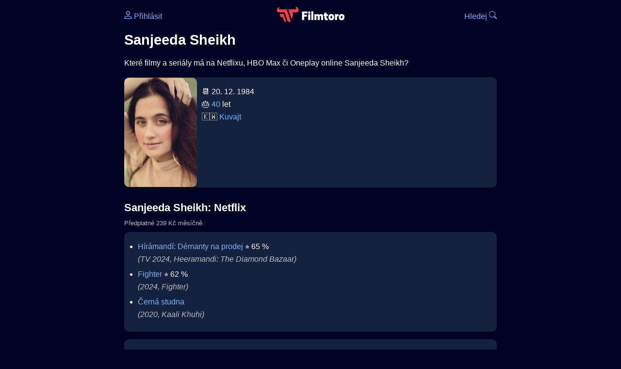

--- FILE ---
content_type: text/html; Charset=utf-8
request_url: https://filmtoro.cz/osoba/sanjeeda-sheikh
body_size: 8192
content:
<!DOCTYPE html>
<html lang="cs">
<head>
	<title>Sanjeeda Sheikh ▶️ Netflix, HBO či Disney filmy a seriály</title>
	<meta name="Description" content="Které filmy a seriály má na Netflixu, HBO Max či Oneplay online Sanjeeda Sheikh?">
	<meta charset="UTF-8">
    <meta content="width=device-width, initial-scale=1" name="viewport">
    <meta http-equiv="X-UA-Compatible" content="IE=edge,chrome=1" />
	<meta name="robots" content="index,follow,max-snippet:-1">
	<meta property="og:title" content="Sanjeeda Sheikh ▶️ Netflix, HBO či Disney filmy a seriály">
	<meta property="og:image" content="">
	<meta property="og:description" content="Které filmy a seriály má na Netflixu, HBO Max či Oneplay online Sanjeeda Sheikh?">
	<meta property="og:url" content="https://filmtoro.cz/osoba/sanjeeda-sheikh">
	<meta name="twitter:card" content="summary_large_image">
	<meta name="twitter:title" content="Sanjeeda Sheikh ▶️ Netflix, HBO či Disney filmy a seriály">
	<meta name="twitter:description" content="Které filmy a seriály má na Netflixu, HBO Max či Oneplay online Sanjeeda Sheikh?">
	<meta name="twitter:image" content="">
	<meta name="twitter:site" content="@filmtorocz">
	<meta property="fb:app_id" content="1667003363532804">
	<meta name="google-site-verification" content="_muLufzs-jSzMM8FRjgrmXzhiWmul-qt-VDzKKRlGeI">
	<meta name="seznam-wmt" content="PiK1QwxixaTkmi6OIMRNWDsKCFwPYhjC" />
	<meta name="theme-color" content="#020324">
	<meta name="background-color" content="#020324">
	<meta name="mobile-web-app-capable" content="yes">
	<meta name="apple-mobile-web-app-status-bar-style" content="black-translucent">
	 
	<link rel="icon" href="https://filmtoro.cz/img/filmtoro/favicon.ico" type="image/x-icon">
	<link rel="shortcut icon" href="https://filmtoro.cz/img/filmtoro/favicon_64.ico">
	<link rel="apple-touch-icon" href="https://filmtoro.cz/img/filmtoro/filmtoro_invert_672.png">
	<link rel="manifest" href="/manifest.json?v=2">
	<link rel="canonical" href="https://filmtoro.cz/osoba/sanjeeda-sheikh">
	<link rel="alternate" type="application/rss+xml" title="Filmtoro RSS" href="https://filmtoro.cz/export/rss.asp" />
	<link rel="stylesheet" href="/css/dark.css?v=202601610">
	
</head>

<body>

<div class="layout">

<div class="left">
<div class="sky">
<ins class="adsbygoogle"
     style="display:block"
     data-ad-client="ca-pub-5935141666329574"
     data-ad-slot="6591630633"
     data-ad-format="auto"
     data-full-width-responsive="true"></ins>
<script>
     (adsbygoogle = window.adsbygoogle || []).push({});
</script>
</div>
</div>

<div class="center">

<div class="container">
	<div id="ssp-zone-262210" class="seznam seznam-mobil" label="szn-des-ad-top-leaderboard"></div>
</div>

<header>
	<div style="float:left;width:25%;padding-top:15px;">
		
			<a href="/prihlaseni"><svg xmlns="http://www.w3.org/2000/svg" width="16" height="16" fill="currentColor" viewBox="0 0 16 16" style="transform: scale(1.3333);"> <path d="M8 8a3 3 0 1 0 0-6 3 3 0 0 0 0 6m2-3a2 2 0 1 1-4 0 2 2 0 0 1 4 0m4 8c0 1-1 1-1 1H3s-1 0-1-1 1-4 6-4 6 3 6 4m-1-.004c-.001-.246-.154-.986-.832-1.664C11.516 10.68 10.289 10 8 10s-3.516.68-4.168 1.332c-.678.678-.83 1.418-.832 1.664z"/></svg>&nbsp;Přihlásit</a>
		
	</div>
	<div style="float:left;width:50%;padding-top:5px;text-align:center;">
		<a href="/"><img src="https://filmtoro.cz/img/filmtoro/filmtoro-logo-red.svg" alt="Filmtoro" title="Filmtoro" width="140" height="32" style="border: 0px;"></a>
	</div>
	<div style="float:left;width:25%;padding-top:15px;text-align:right;">
		<a href="/hledam-film">Hledej&nbsp;<svg xmlns="http://www.w3.org/2000/svg" width="16" height="16" fill="currentColor" viewBox="0 0 16 16"><path d="M11.742 10.344a6.5 6.5 0 1 0-1.397 1.398h-.001q.044.06.098.115l3.85 3.85a1 1 0 0 0 1.415-1.414l-3.85-3.85a1 1 0 0 0-.115-.1zM12 6.5a5.5 5.5 0 1 1-11 0 5.5 5.5 0 0 1 11 0"/></svg></a>
	</div>
	<br clear="all">
</header>

<main>

	
	<h1>Sanjeeda Sheikh</h1>
	
	<p>Které filmy a seriály má na Netflixu, HBO Max či Oneplay online Sanjeeda Sheikh?</p>
	<section>
		<img src="https://filmtoro.cz/img/name/sanjeeda-sheikh.jpg" alt="Sanjeeda Sheikh" style="float:left;width:150px;height:225px;margin-right:10px;margin-left:-10px;margin-bottom:0px;">
		<p>
		📆 20. 12. 1984<br>
		🎂 <a href="/osoba/herci-kterym-je-40-let">40</a> let<br>&#127472;&#127484;&nbsp;<a href="/osoba/herci-narozeni-v-zemi-kuvajt">Kuvajt</a><br>
		</p>
		<br clear="all">
	</section>
	<hr>
	<h2 >Sanjeeda Sheikh: Netflix</h2><small class="muted" style="position:relative;top:-10px;">Předplatné 239 Kč měsíčně.</small><div class="keywords">Sanjeeda Sheikh Netflix Sanjeeda Sheikh Netflix filmy Sanjeeda Sheikh Netflix seriály</div>
		<section class="">
	
		<ul>
	<li>
	<figcaption>
	
	<a href="/film/hiramandi-demanty-na-prodej">Hírámandí: Démanty na prodej</a>
	 ⭐️&nbsp;65&nbsp;%&nbsp;

	<br>
	<i class="muted">(TV 2024, Heeramandi: The Diamond Bazaar)</i>
	</figcaption>
	</li><li>
	<figcaption>
	
	<a href="/film/fighter-2024">Fighter</a>
	 ⭐️&nbsp;62&nbsp;%&nbsp;

	<br>
	<i class="muted">(2024, Fighter)</i>
	</figcaption>
	</li><li>
	<figcaption>
	
	<a href="/film/cerna-studna">Černá studna</a>
	

	<br>
	<i class="muted">(2020, Kaali Khuhi)</i>
	</figcaption>
	</li>
		</ul>
		</section>
		<hr>
		
	<section>
		<h2>⚙️ Sanjeeda Sheikh filmy a seriály</h2>
		<p>Potřebuješ výsledky podrobnější, jinak seřazené a s dalšími parametry? Použij 
		<form action="/hledam-film" method="post">
		<input type="hidden" name="special" value="osoba">
		<input type="hidden" name="filtr" value="sanjeeda-sheikh">
		<input type="submit" name="advanced" value="Rozšířené hledání">
		</form>
		<br><br>
	</section>
	<script type="application/ld+json">
	{
	"@context": "https://schema.org",
	"@graph": [
		{
	  	"@type": "Person",
	  	"birthDate": "1984-12-20",
	  	"birthPlace": { "@type": "Place","name": "Kuwait"},
	  	"sameAs": ["https://www.imdb.com/name/nm1266956"],
	  	"image": "https://filmtoro.cz/img/name/sanjeeda-sheikh.jpg",
 		"url": "https://filmtoro.cz/osoba/sanjeeda-sheikh",
	  	"hasOccupation": {"@type": "Occupation","name": "Creator"},
	  	"name": "Sanjeeda Sheikh"
		},
		{
		"@context": "https://schema.org",
		"@type": "CollectionPage",
		"name": "Sanjeeda Sheikh ▶️ Netflix, HBO či Disney filmy a seriály",
		"description": "Které filmy a seriály má na Netflixu, HBO Max či Oneplay online Sanjeeda Sheikh?.",
		"url": "https://filmtoro.cz/osoba/sanjeeda-sheikh",
		"mainEntity": [
		{"@type": "TVSeries", "name": "Hírámandí: Démanty na prodej", "url": "https://filmtoro.cz/film/hiramandi-demanty-na-prodej"},
		{"@type": "Movie", "name": "Fighter", "url": "https://filmtoro.cz/film/fighter-2024"},
		{"@type": "Movie", "name": "Černá studna", "url": "https://filmtoro.cz/film/cerna-studna"}
			]
		}
	]
	}
	</script>
	<div class="container">
	<div id="ssp-zone-262219" class="seznam" label="szn-des-ad-bottom-rectangle"></div>
	<div id="ssp-zone-262231" class="seznam" label="szn-mob-ad-bottom-rectangle"></div>
</div>

</main>

<footer class="text-center">
	<p>
	<a href="/">Úvod </a>&nbsp;·&nbsp;
	<a href="/filmy">Filmy</a>&nbsp;·&nbsp;
	<a href="/osoba">Herci</a>&nbsp;·&nbsp;
	<a href="/serie">Série</a>&nbsp;·&nbsp;
	<a href="/blog">Novinky</a>&nbsp;·&nbsp;
	<a href="/vod">Platformy</a>
	</p>
	<p>
	❤️ VOD a streaming © 2015-2026 <a href="/web">Filmtoro</a>
	</p>
</footer>

</div>

<div class="right">
	<div class="sky">
<ins class="adsbygoogle"
     style="display:block"
     data-ad-client="ca-pub-5935141666329574"
     data-ad-slot="5221604990"
     data-ad-format="auto"
     data-full-width-responsive="true"></ins>
<script>
     (adsbygoogle = window.adsbygoogle || []).push({});
</script>
</div>
</div>

</div>

</body>
</html>
<img height="1" width="1" style="display:none;" alt="TP pixel" title="TP pixel" src="https://toplist.cz/count.asp?id=1729418">
<script async src="https://www.googletagmanager.com/gtag/js?id=G-SDQEQ0SGMD"></script>
<script>
  window.dataLayer = window.dataLayer || [];
  function gtag(){dataLayer.push(arguments);}
  gtag('js', new Date());

  gtag('config', 'G-SDQEQ0SGMD');
</script>


		<script async src="https://pagead2.googlesyndication.com/pagead/js/adsbygoogle.js?client=ca-pub-5935141666329574" crossorigin="anonymous"></script>
	

--- FILE ---
content_type: text/html; charset=utf-8
request_url: https://www.google.com/recaptcha/api2/aframe
body_size: 269
content:
<!DOCTYPE HTML><html><head><meta http-equiv="content-type" content="text/html; charset=UTF-8"></head><body><script nonce="pxhCmsVWC3X2Y41qJQB1RQ">/** Anti-fraud and anti-abuse applications only. See google.com/recaptcha */ try{var clients={'sodar':'https://pagead2.googlesyndication.com/pagead/sodar?'};window.addEventListener("message",function(a){try{if(a.source===window.parent){var b=JSON.parse(a.data);var c=clients[b['id']];if(c){var d=document.createElement('img');d.src=c+b['params']+'&rc='+(localStorage.getItem("rc::a")?sessionStorage.getItem("rc::b"):"");window.document.body.appendChild(d);sessionStorage.setItem("rc::e",parseInt(sessionStorage.getItem("rc::e")||0)+1);localStorage.setItem("rc::h",'1768866039840');}}}catch(b){}});window.parent.postMessage("_grecaptcha_ready", "*");}catch(b){}</script></body></html>